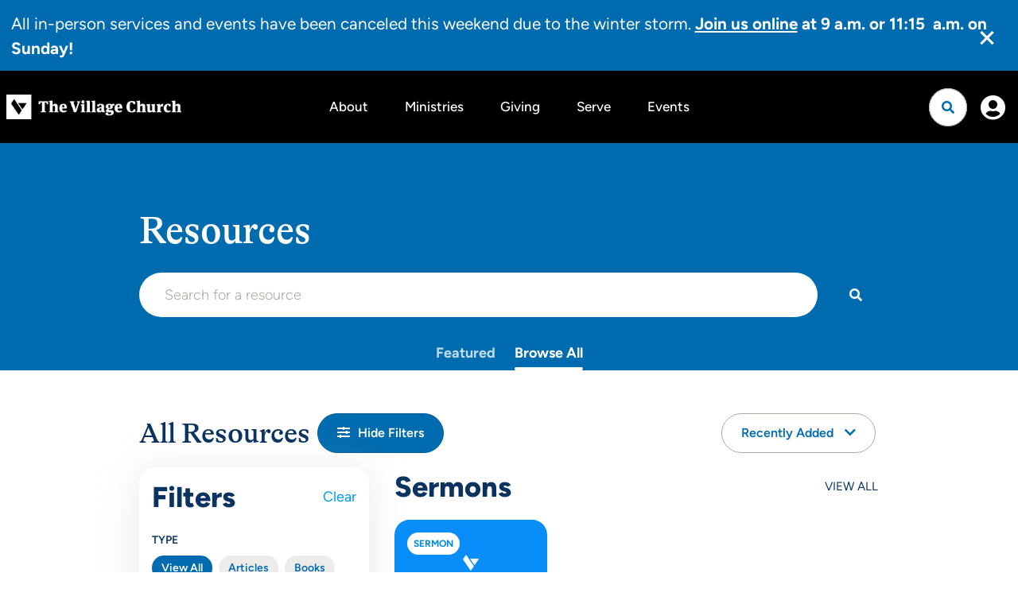

--- FILE ---
content_type: text/html; charset=utf-8
request_url: https://www.thevillagechurch.net/resources/browse?author=mark-hoffmann
body_size: 19233
content:

<!DOCTYPE html>



<html lang="en">
<head><meta charset="utf-8" /><title>
	Browse All | The Village Church
</title>

    <script src="/Scripts/Bundles/RockJQueryLatest?v=RWC4egkRBNjCo9_aBrw2jUeb13vsJBPHaIryUym02aM1"></script>
    <script src="/Themes/TheVillageChurchV2/Assets/Scripts/theme.js?v=638738371410844260"></script>
    <meta name="viewport" content="width=device-width, initial-scale=1.0" /><meta name="theme-color" content="#082A52" />
	<meta name="generator" content="Rock v18.1.0.0" /><link rel="stylesheet" href="https://use.typekit.net/ekr0kzh.css" />
	<!-- Included CSS Files -->
    <link rel="stylesheet" href="/Themes/TheVillageChurchV2/Styles/bootstrap.css?v=639033069861913806"/>
	<link rel="stylesheet" href="/Themes/TheVillageChurchV2/Styles/theme.css?v=639034417092324918"/>

    <!-- GSAP Scripts -->
    <script src="https://cdn.jsdelivr.net/npm/gsap@3.12.5/dist/gsap.min.js"></script>
    <script src="https://cdn.jsdelivr.net/npm/gsap@3.12.5/dist/ScrollTrigger.min.js"></script>
	
	

	
<link rel="canonical" href="https://www.thevillagechurch.net/resources/browse" />

    

	<link rel="shortcut icon" sizes="192x192" href="/GetImage.ashx?id=320355&width=192&height=192&mode=crop&format=png" />
	<link rel="apple-touch-icon-precomposed" sizes="16x16" href="/GetImage.ashx?id=320355&width=16&height=16&mode=crop&format=png" />
	<link rel="apple-touch-icon-precomposed" sizes="32x32" href="/GetImage.ashx?id=320355&width=32&height=32&mode=crop&format=png" />
	<link rel="apple-touch-icon-precomposed" sizes="144x144" href="/GetImage.ashx?id=320355&width=144&height=144&mode=crop&format=png" />
	<link rel="apple-touch-icon-precomposed" sizes="180x180" href="/GetImage.ashx?id=320355&width=180&height=180&mode=crop&format=png" />
	<link rel="apple-touch-icon-precomposed" sizes="192x192" href="/GetImage.ashx?id=320355&width=192&height=192&mode=crop&format=png" />
    <script>
      console.info(
        '%cCrafting Code For Christ | Col. 3:23-24',
        'background: #ee7625; border-radius:0.5em; padding:0.2em 0.5em; color: white; font-weight: bold');
      console.info('Rock v18.1.0.0');
    </script>
    <script type="text/javascript">

        (function () {
            var attr = 'theme';
            var states = ['light', 'dark', 'system'];
            var html = document.documentElement;

            // init state
            var saved = localStorage.getItem(attr);
            var currentIndex = Math.max(0, states.indexOf(saved));
            if ( saved == null ) {
                currentIndex = 2; // default to system
            }

            html.setAttribute( "theme", states[currentIndex] );
        })();

    </script>

<!-- 
    <link href="https://unpkg.com/aos@2.3.1/dist/aos.css" rel="stylesheet">
    <script src="https://unpkg.com/aos@2.3.1/dist/aos.js"></script>
-->

<link href="https://cdn.jsdelivr.net/npm/aos@2.3.4/dist/aos.min.css" rel="stylesheet">
<script src="https://cdn.jsdelivr.net/npm/aos@2.3.4/dist/aos.min.js"></script>

<!--Google tag (gtag.js) -->
<script async src="https://www.googletagmanager.com/gtag/js?id=G-FM05RC12DG"></script>
<script>
  window.dataLayer = window.dataLayer || [];
  function gtag(){dataLayer.push(arguments);}
  gtag('js', new Date());

  gtag('config', 'G-FM05RC12DG');
</script>
<style>.site-footer2{background:#000;font-size:18px;font-weight:300;color:#edecea}.site-footer2 a:not(.btn):hover{text-decoration:underline !important;text-underline-offset:4px !important;text-decoration-thickness:2px !important;text-decoration-color:#006caf !important}.site-footer2>.site-footer-wrapper{display:flex;flex-direction:column}.site-footer2>.site-footer-wrapper>div{flex:1 1 auto;width:-moz-available;width:-webkit-fill-available}@media (min-width: 768px){.site-footer2>.site-footer-wrapper{flex-direction:row}}.site-footer2 .primary-links a{font-weight:600}.site-footer2 li{width:max-content}.site-footer2 .social{margin-left:-12px;margin-right:-12px;order:1}@media (min-width:1400px){.site-footer2 .social{order:unset}}.site-footer2 .footer-meta2{display:flex;flex-direction:column;gap:1.5rem;width:fit-content}.site-footer2 .nav-footer>li:first-of-type>a{padding:0 0 4px 0}.site-footer2 .footer-end{display:flex;justify-content:space-between;flex-direction:column-reverse;align-items:start}@media (min-width: 768px){.site-footer2 .footer-end{flex-direction:row;align-items:end}}.site-footer2 .footer-end>*{flex:1}.email-subscription{display:flex;gap:1rem}</style>
</head>
<body id="body" class="page-id-2998 page-layout-fullwidthheaderless">

    <form method="post" action="./browse?author=mark-hoffmann" id="form1" class="form1">
<div class="aspNetHidden">
<input type="hidden" name="__EVENTTARGET" id="__EVENTTARGET" value="" />
<input type="hidden" name="__EVENTARGUMENT" id="__EVENTARGUMENT" value="" />
<input type="hidden" name="__CVIEWSTATESIZE" id="__CVIEWSTATESIZE" value="0" />
<input type="hidden" name="__CVIEWSTATE" id="__CVIEWSTATE" value="iezWsQ0+wxAS8l3+x9dJ9pF/UzqDrU4zJiBKchlryFGaxhkxttsWRjExZ28qe/R1/kgRCyDCJP3/[base64]/B96sUxUn03phSNycW6195SmHmMJXu8QgStt970eAG7o3gIrRr4ChWa8sIySQMHA6PWs1ozapS/F5sAeUEpoTiZjbhBvcxd4A8VIIrt8fqlxfKBBeifl6xLyktTn8IudJqp/[base64]/OgAokB2Z1LODqhPnqca74OLNlntmemgcpenwkFUm9BzBOAiijn8KBkqA02FRoX6GlRpWI+a7SOYfZt0TWM0XSZel5473FGsdanExC6CYX6pnpQ3tX8BD3jgzozO2xMr+ILlvxXKk9RMetUTUaup4FHUsNy3O0/B3gAINP51hMvLZCmGB8yo+wTSG8Da1CLCVQFweI226BsKABfT6tOa50M4i3Lndc5Z1tM34o4HbwaAy+7dHBqwuqkW0UTah9GPlypqq23Ju/dOXZkoxvtvi//5zFnzNinlCVw0LJ+7COlaQSNSc0ovIKtBhL/Rc0RNlSRnTLaJXA9h2yHsxf9xlPdD+9nXQSCAw0rVa6Rqzeqh2n/uf6woL8GuP8HXNXwdutRBMW3D0lKQgDlkQkgivweiY7UU1BZDgYsvRxW2rKqwozvx6SsdoDkMTlc/[base64]/zt3n5hzrI8e8vygh6u9dkDzq9jwkJIqfuKti8kyLjB1NxWw4EiTxlXEJuNFksKq/[base64]/tV6hvLxtPcwvHI/d0tn4TOdlMUg1EHiwWYxggcuahB+udqVPwQakvkPN4fIVPKfjU6yrZoXuLZSZpolbRfrjtGFx73T05Gn6Hqczw7RrYs9+0KrfRqBaYVdfkcanRPDQTtnwCqaO/LaeUwU2nu9qVFkiXB8BOXIZTTtd1o98qYbok+/8VMw9FTo4gRD4AVFaquB0unGykZ0qoBT6GK9nXL4Mqkjh/vw6KcOu3jbmDyPSBfxFiwLcT22A6h5NQhcEtiPoQ==" />
<input type="hidden" name="__VIEWSTATE" id="__VIEWSTATE" value="" />
</div>

<script type="text/javascript">
//<![CDATA[
var theForm = document.forms['form1'];
if (!theForm) {
    theForm = document.form1;
}
function __doPostBack(eventTarget, eventArgument) {
    if (!theForm.onsubmit || (theForm.onsubmit() != false)) {
        theForm.__EVENTTARGET.value = eventTarget;
        theForm.__EVENTARGUMENT.value = eventArgument;
        theForm.submit();
    }
}
//]]>
</script>


<script src="/WebResource.axd?d=pynGkmcFUV13He1Qd6_TZPFa2KXByxaFYvMkm4GaJNaL-S75a1PXwjqrfXfP6WrcQ8PKCA2&amp;t=638628027619783110" type="text/javascript"></script>


<script src="/ScriptResource.axd?d=NJmAwtEo3Ipnlaxl6CMhvkY6sJcoqhPDGY1U6ypWLoco86JZYYqv5_YURFo6OGQP0uZFqvF1zxADmMx3mWjOfW0h-y4yEYcreIn63GkUVObXz2CWXzcxGiT7bslC7yIv_2qkYDzjcu7A5lAmvlWaXZBzyA01&amp;t=2a9d95e3" type="text/javascript"></script>
<script src="/ScriptResource.axd?d=dwY9oWetJoJoVpgL6Zq8OAp2YpK9zfU0EdesBa_BEdMk-Rsj-03_vqH2eTDO7vzakkr9R2e5JPF3s66Ldt8AeIk4jafN2nDwqdRJUQLfEutLXl9mY5_S0eokqkC0FiBQqy9rfBQgYToMN3ekWt7_ckQCPwk1&amp;t=2a9d95e3" type="text/javascript"></script>
<script src="/Scripts/Bundles/RockLibs?v=WG0BaFmCUSffmQBH9DhCYzmRBXLwF9YAzaofRdMFS8E1" type="text/javascript"></script>
<script src="/Scripts/Bundles/RockUi?v=JeZDGX4xLknjGDxITcawuBBy2rN_CuV7xA53-_1wRUw1" type="text/javascript"></script>
<script src="/Scripts/Bundles/RockValidation?v=ZGZVlETu5hySvggAPSHN2z4wwXVKeh9vUX8dHhpb7iQ1" type="text/javascript"></script>
<script src="/Themes/TheVillageChurchV2/Assets/Scripts/search.js?v=638961471355537648" type="text/javascript"></script>
<div class="aspNetHidden">

	<input type="hidden" name="__VIEWSTATEENCRYPTED" id="__VIEWSTATEENCRYPTED" value="" />
	<input type="hidden" name="__EVENTVALIDATION" id="__EVENTVALIDATION" value="DMmbMmvTA+ac5nlqHsBHizuF+0MOmelHr+/Rf2N8JCItrDGNdhp6TZR7f+MPDsKDcJPARIY03o4p6MfRtZoFP1Vr3Yyuv5VO12NMSZCCEkLIrEgHbx0mmu2srZVYXUMzKF/kyag+98WqF27u5zuTB9hVre4=" />
</div>

        <div class="page-container">
            <div id="zone-navigation" class="zone-instance no-index"><div class="zone-content"><div id="bid_11393" data-zone-location="Site" class="block-instance js-block-instance html-content block-role-content">
	<div class="block-content">
		<div id="ctl00_ctl19_ctl01_ctl00_upnlHtmlContentView">
			
        

        
        

        


    
    
    
    
    
    






<div id="banner-wrapper">
    <div id="announcement-banner" class="banner-bar" onclick="followLink()">
        <p><p>All in-person services and events have been canceled this weekend due to the winter storm. <b><u>Join us online</u> at 9&nbsp;a.m. or 11:15&nbsp; a.m. on Sunday!</b></p></p>
        <button type="button" class="close-banner" onclick="hideBanner(event, 'alert-services-events-cancelled')">
            &times;
        </button>
    </div>
</div>

<script>
    function hideBanner(event, cookieName) {
        event.stopPropagation();
        
        // 1. Set the cookie for 24 hours
        const date = new Date();
        date.setTime(date.getTime() + (24 * 60 * 60 * 1000));
        const expires = "expires=" + date.toUTCString();
        document.cookie = cookieName + "=true;" + expires + ";path=/;SameSite=Lax";
    
        // 2. Add the class to trigger the CSS slide-up
        const wrapper = document.getElementById('banner-wrapper');
        if (wrapper) {
            wrapper.classList.add('banner-hidden');
        }
    }
    
    function followLink() {
        
            window.open('https://thevillagechurch.net/livestream');
        
    }
</script>

<style>
    #banner-wrapper {
        max-height: 200px; /* Large enough to hold any banner text */
        overflow: hidden;
        transition: max-height 0.5s ease, opacity 0.4s ease;
        opacity: 1;
    }
    
    /* This class will be added by JavaScript */
    .banner-hidden {
        max-height: 0 !important;
        opacity: 0 !important;
        pointer-events: none;
    }
    
    .banner-bar {
        position: relative;
        display: flex;
        align-items: center;
        justify-content: center;
        background: rgb(0,108,175);
        color: #fff;
        min-height: 2.5rem;
        font-size: 1.15rem;
        padding: .75rem;
        padding-bottom: 0; /* Keeping your specific formatting */
        cursor: pointer;
    }
    
    .close-banner {
        position: absolute;
        right: 15px;
        top: 50%;
        transform: translateY(-50%);
        background: transparent;
        border: none;
        color: white;
        font-size: 2.5rem;
        line-height: 1;
        cursor: pointer;
        padding: 10px;
        display: flex;
        align-items: center;
    }
</style>

    
		</div>

<div id="ctl00_ctl19_ctl01_ctl00_upnlHtmlContentEdit">
			



        
        

    
		</div>

	</div>
</div><div id="bid_10553" data-zone-location="Site" class="block-instance js-block-instance page-menu block-role-navigation">
	<div class="block-content">
		<div id="ctl00_ctl19_ctl02_ctl00_upContent">
			
    

<nav class="navbar navbar-inverse navbar-static-top">
    <div class="container-fluid">
        <div class="navbar-header">
            <button type="button" class="navbar-toggle collapsed" data-toggle="collapse" data-target="#site-navigation" aria-expanded="false" aria-label="Menu">
                <span class="sr-only">Toggle navigation</span>
                <span class="icon-bar"></span>
                <span class="icon-bar"></span>
            </button>
            <a href="/" class="navbar-brand d-none d-md-flex">
                
                <img src="/Themes/TheVillageChurchV2/Assets/Images/tvc_primary_logo.png" alt="The Village Church">
            </a>
        </div>

        
            <div class="collapse navbar-collapse" id="site-navigation">
                <ul class="nav navbar-nav">
                    <li class="nav-item dropdown has-megamenu " >
                                <a href="/about" class="nav-link dropdown-toggle" data-toggle="dropdown" role="button" aria-haspopup="true" aria-expanded="false">About</a>
                                <div class="dropdown-menu megamenu" role="menu">
                                    <div class="inset d-lg-flex justify-content-between align-items-start">
                                        <div class="d-none d-sm-flex align-items-center justify-content-between order-lg-2">
                                            <a href="/about" class="btn btn-tag btn-nav-viewall mt-lg-3">View All <i class="tvcico fa-chevron-right icon-right"></i></a>
                                        </div>
                                        <ul class="nav nav-megamenu w-100">
                                            <li role="presentation" >
                                                    <a href="/mission-and-vision">
                                                        Mission & Vision
                                                        
                                                        
                                                        <span class="item-detail"></span>
                                                    </a>
                                                </li>
                                            <li role="presentation" >
                                                    <a href="/our-beliefs">
                                                        Our Beliefs
                                                        
                                                        
                                                        <span class="item-detail"></span>
                                                    </a>
                                                </li>
                                            <li role="presentation" >
                                                    <a href="/staff-and-elders">
                                                        Staff, Elders, & Deacons
                                                        
                                                        
                                                        <span class="item-detail"></span>
                                                    </a>
                                                </li>
                                            <li role="presentation" >
                                                    <a href="/leadershipdevelopment">
                                                        Leadership Development
                                                        
                                                        
                                                        <span class="item-detail"></span>
                                                    </a>
                                                </li>
                                            
                                        </ul>
                                        <a href="/about" class="d-block d-sm-none btn btn-tag btn-nav-viewall mt-4">View All <i class="tvcico fa-chevron-right icon-right"></i></a>
                                    </div>
                                </div>
                            </li>
                        
                    <li class="nav-item dropdown has-megamenu " >
                                <a href="/ministries" class="nav-link dropdown-toggle" data-toggle="dropdown" role="button" aria-haspopup="true" aria-expanded="false">Ministries</a>
                                <div class="dropdown-menu megamenu" role="menu">
                                    <div class="inset d-lg-flex justify-content-between align-items-start">
                                        <div class="d-none d-sm-flex align-items-center justify-content-between order-lg-2">
                                            <a href="/ministries" class="btn btn-tag btn-nav-viewall mt-lg-3">View All <i class="tvcico fa-chevron-right icon-right"></i></a>
                                        </div>
                                        <ul class="nav nav-megamenu w-100">
                                            
                                                
                                                    
                                                    
                                                    
                                                    
                                                    
                                                        
                                                            
                                                            
                                                            
                                                                
                                                            
                                                            
                                                            
                                                            
                                                            
                                                            <li role="presentation">
                                                                <a class="serif-text text-normal" href="/ministries/care" class="">
                                                                    Care
                                                                    <span class="item-detail">Care, Recovery, and Counseling support</span>
                                                                </a>
                                                            </li>
                                                        
                                                            
                                                            
                                                            
                                                            
                                                            
                                                            <li role="presentation">
                                                                <a class="serif-text text-normal" href="/newhere" class="">
                                                                    Connections
                                                                    <span class="item-detail">Welcoming and connecting you into the life of the church</span>
                                                                </a>
                                                            </li>
                                                        
                                                            
                                                            
                                                            
                                                            
                                                            
                                                            <li role="presentation">
                                                                <a class="serif-text text-normal" href="/ministries/kids" class="">
                                                                    Kids
                                                                    <span class="item-detail">Preschool (birth–preschool) and Elementary (K–5th grade)</span>
                                                                </a>
                                                            </li>
                                                        
                                                            
                                                            
                                                            
                                                            
                                                            
                                                            <li role="presentation">
                                                                <a class="serif-text text-normal" href="/ministries/students" class="">
                                                                    Students
                                                                    <span class="item-detail">Middle School (6th–8th grade) and High School (9th–12th grade)</span>
                                                                </a>
                                                            </li>
                                                        
                                                            
                                                            
                                                            
                                                            
                                                            
                                                            <li role="presentation">
                                                                <a class="serif-text text-normal" href="/young-adults" class="">
                                                                    Young Adults
                                                                    <span class="item-detail">Adults ages 18–35</span>
                                                                </a>
                                                            </li>
                                                        
                                                            
                                                            
                                                            
                                                            
                                                            
                                                            <li role="presentation">
                                                                <a class="serif-text text-normal" href="/adults" class="">
                                                                    Adults
                                                                    <span class="item-detail">Men, Women, Home Groups</span>
                                                                </a>
                                                            </li>
                                                        
                                                            
                                                            
                                                            
                                                            
                                                            
                                                            <li role="presentation">
                                                                <a class="serif-text text-normal" href="/es" class="">
                                                                    Español
                                                                    <span class="item-detail">Existimos para amar a Dios, amar a las personas y hacer discípulos de Jesucristo.</span>
                                                                </a>
                                                            </li>
                                                        
                                                            
                                                            
                                                            
                                                                
                                                            
                                                            
                                                            
                                                            
                                                            
                                                            <li role="presentation">
                                                                <a class="serif-text text-normal" href="https://thevillagechurch.net/ministries/local-missions" class="">
                                                                    Local Missions
                                                                    <span class="item-detail">Prayer, Benevolence, Community Partnerships</span>
                                                                </a>
                                                            </li>
                                                        
                                                            
                                                            
                                                            
                                                            
                                                            
                                                            <li role="presentation">
                                                                <a class="serif-text text-normal" href="https://thevillagechurch.net/ministries/global-missions" class="">
                                                                    Global Missions
                                                                    <span class="item-detail">Missionaries, Mission Trips, Global Partners</span>
                                                                </a>
                                                            </li>
                                                        
                                                            
                                                            
                                                            
                                                            
                                                            
                                                            <li role="presentation">
                                                                <a class="serif-text text-normal" href="https://thevillagechurch.net/ministries/church-planting" class="">
                                                                    Church Planting
                                                                    <span class="item-detail">Equipping and sending church planters</span>
                                                                </a>
                                                            </li>
                                                        
                                                    
                                                
                                            
                                        </ul>
                                        <a href="/ministries" class="d-block d-sm-none btn btn-tag btn-nav-viewall mt-4">View All <i class="tvcico fa-chevron-right icon-right"></i></a>
                                    </div>
                                </div>
                            </li>
                        
                    
                            <li class="nav-item">
                                <a href="/giving" class="nav-link">Giving</a>
                            </li>
                        
                    
                            <li class="nav-item">
                                <a href="/ministries/volunteer" class="nav-link">Serve</a>
                            </li>
                        
                    
                            <li class="nav-item">
                                <a href="/events/featured" class="nav-link">Events</a>
                            </li>
                        
                    
                    <li class="d-sm-none">
                        <div class="mobile-site-search-wrapper">
                            <input type="text" autocomplete="off" class="search-input" aria-label="Site wide search input" id="mobile-search-input" placeholder="Search for anything" value="">
                            <a href="#" class="btn btn-default btn-nav btn-search" aria-label="Search"><i class="tvcico fa-search"></i></a>
                        </div>
                    </li>
                </ul>
            </div>
        

        <div class="d-flex d-md-none flex-grow-1 flex-shrink-1 justify-content-center">
            <a href="/" class="navbar-brand">
                
                <img src="/Themes/TheVillageChurchV2/Assets/Images/tvc_primary_logo.png" alt="The Village Church">
            </a>
        </div>


        <div class="navbar-end">
                <div class="navbar-search">
                    <div class="site-search-wrapper">
                        <input type="search" autocomplete="off" class="search-input" aria-label="Site wide search input" id="search-input" placeholder="Search for anything" value="">
                        <a href="#" class="btn btn-default btn-nav btn-search js-search-toggle" aria-label="Open search"><i class="tvcico fa-search"></i></a>
                    </div>
                </div>
            
                <div class="d-none d-lg-block"><a href="/login" class="btn btn-outline-default">Login</a></div>
                <a href="/login" class="d-lg-none btn btn-user btn-nav"><i class="fa fa-user-circle"></i></a>
            
        </div>
    </div>
</nav>
  

		</div>

	</div>
</div><div id="bid_7779" data-zone-location="Site" class="block-instance js-block-instance html-content block-role-content">
	<div class="block-content">
		<div id="ctl00_ctl19_ctl03_ctl00_upnlHtmlContentView">
			
        

        
        

        
<style>
    #scroll-top-mobile {
        position: absolute;
        top: 0;
        left: 0;
        right: 0;
        height: 24px;
        width: 100%;
        background-color: transparent;
        z-index: 1000;
    }

    @media screen and (min-width: 768px) {
        #scroll-top-mobile {
            display: none !important;
        }
    }
</style>

<div id="scroll-top-mobile"><a href="#zone-navigation" class="stretched-link"></a></div>
    
		</div>

<div id="ctl00_ctl19_ctl03_ctl00_upnlHtmlContentEdit">
			



        
        

    
		</div>

	</div>
</div></div></div>
            
    
    <h1 id="page-title" class="page-title page-title-js"></h1>

    <div id="zone-feature" class="zone-instance"><div class="zone-content"><div id="bid_7566" data-zone-location="Page" class="block-instance js-block-instance html-content block-role-content">
	<div class="block-content">
		<div id="ctl00_feature_ctl02_ctl01_ctl00_upnlHtmlContentView">
			
        

        
        

        











    
    
    
            
                
                
            

        



<section class="page-header search-page page-header-tabs">
    <div class="solid-bg-overlay"></div>
    <div class="z-10 w-100">
        <div class="container">
            <div class="row">
                <div class="col-md-12">
                    <h1 id="onpage-title" class="text-left page-title page-title-js">Resources</h1>
                    <div class="header-search d-flex flex-column flex-sm-row">
                        <input type="search" class="form-control header-search-input js-header-search" name="" value="" placeholder="Search for a resource" id="searchTVC">
                        <a href="#" class="btn btn-action btn-header-search mt-4 mt-sm-0 ml-sm-3 js-header-search-btn d-flex justify-content-center align-items-center" aria-label="Search"><span class="d-inline d-sm-none">Search</span><i class="d-none d-sm-inline tvcico fa-search"></i></a>
                    </div>
                    <div class="header-tabs">
                        <ul class="nav nav-tvc-tabs nav-tvc-tabs-dark">
                        <li><a href="/page/2967">Featured</a></li>
                        <li class="active"><a href="#">Browse All</a></li>
                        </ul>
                    </div>

                </div>
            </div>
        </div>
    </div>
</section>

<div class="container py-5">
    <div class="d-flex flex-wrap align-items-center justify-content-end justify-content-sm-start mb-3">
        <h2 class="m-0 flex-grow-1 flex-sm-grow-0">
        
            All Resources
        

        </h2>
        <a href="#" class="btn btn-primary btn-filter btn-sm d-block flex-fill flex-sm-grow-0 d-sm-inline-block mx-1 ml-sm-2 mt-2 mt-sm-0 js-sidebar-toggle no-index" role="button" aria-haspopup="true" aria-expanded="false"><i class="tvcico fa-sliders-h icon-left"></i><span>Hide Filters</span></a>

        <div class="mt-2 mx-1 ml-sm-2 ml-md-auto mt-sm-0 flex-grow-1 flex-sm-grow-0 no-index">
            
                <div class="btn-group d-flex flex-grow-1">
                    <a class="btn btn-default btn-sm dropdown-toggle flex-grow-1" data-toggle="dropdown" aria-haspopup="true" aria-expanded="false">
                        Recently Added <i class="tvcico fa-chevron-down icon-right"></i>
                    </a>
                    <ul class="dropdown-menu">
                        <li><a href="#" class="js-filter-link" data-filter-type="sort" data-filter-value="">Recently Added</a></li>
                        <li><a href="#" class="js-filter-link" data-filter-type="sort" data-filter-value="oldest">Oldest</a></li>
                    </ul>
                </div>
            
        </div>
    </div>

    <div class="row g g-4 g-safe no-index">
        <div class="col-xs-12 col-md-4 filter-sidebar">
            <div class="filter-menu">
                <div class="d-flex flex-column no-index">
                    <div class="d-flex align-items-center justify-content-between mb-3">
                        <h3 class="m-0">Filters</h3>
                        <a href="#" class="js-filter-clearall">Clear</a>
                    </div>

                    <div class="filter">
                        <label for="" class="control-label">Type</label>
                        <ul class="nav nav-pills nav-pills-sm nav-filters">
                            <li class="active"><a href="#">View All</a></li>
                            
                                
                                    <li ><a href="#" class="js-filter-criteria" data-filter-type="type" data-filter-value="articles">Articles</a></li>
                                
                            
                                
                                    <li ><a href="#" class="js-filter-criteria" data-filter-type="type" data-filter-value="books">Books</a></li>
                                
                            
                                
                                    <li ><a href="#" class="js-filter-criteria" data-filter-type="type" data-filter-value="classes">Classes</a></li>
                                
                            
                                
                                    <li ><a href="#" class="js-filter-criteria" data-filter-type="type" data-filter-value="curriculum">Curriculum</a></li>
                                
                            
                                
                                    <li ><a href="#" class="js-filter-criteria" data-filter-type="type" data-filter-value="forums">Forums</a></li>
                                
                            
                                
                                    <li ><a href="#" class="js-filter-criteria" data-filter-type="type" data-filter-value="music">Music</a></li>
                                
                            
                                
                            
                                
                            
                                
                                    <li ><a href="#" class="js-filter-criteria" data-filter-type="type" data-filter-value="sermons">Sermons</a></li>
                                
                            
                                
                                    <li ><a href="#" class="js-filter-criteria" data-filter-type="type" data-filter-value="videos">Videos</a></li>
                                
                            
                                
                                    <li ><a href="#" class="js-filter-criteria" data-filter-type="type" data-filter-value="stories">Stories</a></li>
                                
                            
                                
                                    <li ><a href="#" class="js-filter-criteria" data-filter-type="type" data-filter-value="series">Series</a></li>
                                
                            
                                
                                    <li ><a href="#" class="js-filter-criteria" data-filter-type="type" data-filter-value="guides">Guides</a></li>
                                
                            
                                
                                    <li ><a href="#" class="js-filter-criteria" data-filter-type="type" data-filter-value="forum-curriculum">Forum Curriculum</a></li>
                                
                            
                                
                                    <li ><a href="#" class="js-filter-criteria" data-filter-type="type" data-filter-value="podcasts">Podcasts</a></li>
                                
                            
                            
                            
                        </ul>
                    </div>


                    <div class="filter">
                        <label for="" class="control-label">Ministry</label>
                        <ul class="nav nav-pills nav-pills-sm nav-filters">
                        <li class="active"><a href="#" class="js-filter-criteria js-filter-all" data-filter-type="ministry" data-filter-value="">View All</a></li>
                        
                        
                            
                            
                            
                                
                                
                                <li ><a href="#" class="js-filter-criteria" data-filter-type="ministry" data-filter-value="care" data-guid="fb78eab7-35e6-451a-93f7-1becfacb750b">Care</a></li>
                            
                        
                            
                            
                            
                                
                                
                                <li ><a href="#" class="js-filter-criteria" data-filter-type="ministry" data-filter-value="connections" data-guid="4e779d9f-91de-4345-88d4-c1e1f839ed2f">Connections</a></li>
                            
                        
                            
                            
                            
                                
                                
                                <li ><a href="#" class="js-filter-criteria" data-filter-type="ministry" data-filter-value="disability-care" data-guid="7c34d3d6-85d8-47be-a22c-5b84c1b6d091">Disability Care</a></li>
                            
                        
                            
                            
                            
                                
                                
                                <li ><a href="#" class="js-filter-criteria" data-filter-type="ministry" data-filter-value="kids" data-guid="1dd84c4c-bdb7-4fb2-b7fe-389f8ee7e2a0">Kids</a></li>
                            
                        
                            
                            
                            
                                
                                
                                <li ><a href="#" class="js-filter-criteria" data-filter-type="ministry" data-filter-value="young-adults" data-guid="e04f815d-415e-4bd5-aaca-f8d6cc85e81b">Young Adults</a></li>
                            
                        
                            
                            
                            
                                
                                
                                <li ><a href="#" class="js-filter-criteria" data-filter-type="ministry" data-filter-value="single-adults" data-guid="e96667fa-3245-4ed0-a4f9-e692af2cfba2">Single Adults</a></li>
                            
                        
                            
                            
                            
                                
                                
                                <li ><a href="#" class="js-filter-criteria" data-filter-type="ministry" data-filter-value="students" data-guid="1b95a555-6f51-4f82-86bd-439b8693bd13">Students</a></li>
                            
                        
                            
                            
                            
                                
                                
                                <li ><a href="#" class="js-filter-criteria" data-filter-type="ministry" data-filter-value="adults" data-guid="4803c5cb-bc28-4d33-bb55-a08b40cf28d4">Adults</a></li>
                            
                        
                            
                            
                            
                                
                                
                                <li ><a href="#" class="js-filter-criteria" data-filter-type="ministry" data-filter-value="men" data-guid="42ddcf15-ef8d-470f-baad-7f0eb2c43ab2">Men</a></li>
                            
                        
                            
                            
                            
                                
                                
                                <li ><a href="#" class="js-filter-criteria" data-filter-type="ministry" data-filter-value="women" data-guid="9d4b4996-2347-4a4c-b5ba-703826a50605">Women</a></li>
                            
                        
                            
                            
                            
                                
                                
                                <li ><a href="#" class="js-filter-criteria" data-filter-type="ministry" data-filter-value="church-planting" data-guid="0a23db88-de73-4a18-aed7-62eff9344b04">Church Planting</a></li>
                            
                        
                            
                            
                            
                                
                                
                                <li ><a href="#" class="js-filter-criteria" data-filter-type="ministry" data-filter-value="local-missions" data-guid="9a4b6fa6-1a9c-4c31-930e-c71a8ef07c37">Local Missions</a></li>
                            
                        
                            
                            
                            
                                
                                
                                <li ><a href="#" class="js-filter-criteria" data-filter-type="ministry" data-filter-value="global-missions" data-guid="29e8d48f-1ad3-4c68-9b81-af508e9f1854">Global Missions</a></li>
                            
                        
                            
                            
                            
                                
                                
                                <li ><a href="#" class="js-filter-criteria" data-filter-type="ministry" data-filter-value="tvc-español" data-guid="91fcea32-1283-47e9-811d-9804de50f3a1">TVC Español</a></li>
                            
                        
                            
                            
                            
                                
                                
                                <li ><a href="#" class="js-filter-criteria" data-filter-type="ministry" data-filter-value="home-groups" data-guid="629bfd66-b4c1-4f93-9d44-923956457fc1">Home Groups</a></li>
                            
                        
                            
                            
                            
                        
                            
                            
                            
                        
                            
                            
                            
                                
                                
                                <li ><a href="#" class="js-filter-criteria" data-filter-type="ministry" data-filter-value="prayer" data-guid="cd026828-ad2c-4ddf-aad1-3c715e2d4145">Prayer</a></li>
                            
                        
                            
                            
                            
                        
                            
                            
                            
                                
                                
                                <li ><a href="#" class="js-filter-criteria" data-filter-type="ministry" data-filter-value="worship" data-guid="7e90fae0-a653-4494-818e-53b872a0e498">Worship</a></li>
                            
                        
                        </ul>
                    </div>

                    <div class="filter">
                        <div class="d-flex">
                            <label for="filterTopic" class="control-label">Topic</label><span class="ml-auto"><a href="/resources/topic-index" title="See All Topics" class="text-xs font-weight-semibold">SEE ALL</a></span>
                        </div>

                        <select class="chosen-select js-filter-select" name="topic" id="filterTopic" data-placeholder="Filter by topic" multiple>
                            <option value=""></option>
                            
                                <option value="abortion-2" >Abortion</option>
                            
                                <option value="abuse" >Abuse</option>
                            
                                <option value="adoption" >Adoption</option>
                            
                                <option value="anger" >Anger</option>
                            
                                <option value="anxiety" >Anxiety</option>
                            
                                <option value="art" >Art</option>
                            
                                <option value="baptism" >Baptism</option>
                            
                                <option value="church" >Church</option>
                            
                                <option value="church-calendar" >Church Calendar</option>
                            
                                <option value="church-planting" >Church Planting</option>
                            
                                <option value="classes" >Classes</option>
                            
                                <option value="community" >Community</option>
                            
                                <option value="courage" >Courage</option>
                            
                                <option value="creation-2" >Creation</option>
                            
                                <option value="culture" >Culture</option>
                            
                                <option value="current-events" >Current Events</option>
                            
                                <option value="dating" >Dating</option>
                            
                                <option value="death" >Death</option>
                            
                                <option value="discipleship" >Discipleship</option>
                            
                                <option value="discipline" >Discipline</option>
                            
                                <option value="divorce" >Divorce</option>
                            
                                <option value="domestic-violence" >Domestic Violence</option>
                            
                                <option value="education" >Education</option>
                            
                                <option value="encouragement" >Encouragement</option>
                            
                                <option value="end-times" >End Times</option>
                            
                                <option value="entertainment" >Entertainment</option>
                            
                                <option value="faith" >Faith</option>
                            
                                <option value="false-teaching-2" >False Teaching</option>
                            
                                <option value="false-teaching" >false-teaching</option>
                            
                                <option value="family-discipleship-2" >Family Discipleship</option>
                            
                                <option value="family-discipleship" >family-discipleship</option>
                            
                                <option value="fasting" >Fasting</option>
                            
                                <option value="fatherhood" >Fatherhood</option>
                            
                                <option value="fear" >Fear</option>
                            
                                <option value="finances" >Finances</option>
                            
                                <option value="forgiveness" >Forgiveness</option>
                            
                                <option value="gender" >Gender</option>
                            
                                <option value="giving-2" >Giving</option>
                            
                                <option value="grace" >Grace</option>
                            
                                <option value="heaven-and-hell" >Heaven & Hell</option>
                            
                                <option value="history" >History</option>
                            
                                <option value="holiness-2" >Holiness</option>
                            
                                <option value="humanity" >Humanity</option>
                            
                                <option value="hypocrisy" >Hypocrisy</option>
                            
                                <option value="identity" >Identity</option>
                            
                                <option value="idolatry" >Idolatry</option>
                            
                                <option value="joy" >Joy</option>
                            
                                <option value="leadership-2" >Leadership</option>
                            
                                <option value="life" >Life</option>
                            
                                <option value="membership" >Membership</option>
                            
                                <option value="missional-living" >Missional Living</option>
                            
                                <option value="missions-2" >Missions</option>
                            
                                <option value="motherhood" >Motherhood</option>
                            
                                <option value="multisite" >Multisite</option>
                            
                                <option value="nature-of-the-church" >Nature of the Church</option>
                            
                                <option value="peace" >Peace</option>
                            
                                <option value="persecution" >Persecution</option>
                            
                                <option value="politics" >Politics</option>
                            
                                <option value="prayer" >Prayer</option>
                            
                                <option value="pride" >Pride</option>
                            
                                <option value="purity" >Purity</option>
                            
                                <option value="race" >Race</option>
                            
                                <option value="relationships" >Relationships</option>
                            
                                <option value="remarriage" >Remarriage</option>
                            
                                <option value="rest" >Rest</option>
                            
                                <option value="revelation-2" >Revelation</option>
                            
                                <option value="salvation-2" >Salvation</option>
                            
                                <option value="sanctification" >Sanctification</option>
                            
                                <option value="service" >Service</option>
                            
                                <option value="sexuality" >Sexuality</option>
                            
                                <option value="sin" >Sin</option>
                            
                                <option value="singleness" >Singleness</option>
                            
                                <option value="sound-doctrine" >Sound Doctrine</option>
                            
                                <option value="speech" >Speech</option>
                            
                                <option value="spiritual-gifts-2" >Spiritual Gifts</option>
                            
                                <option value="spiritual-warfare" >Spiritual Warfare</option>
                            
                                <option value="spiritual-gifts" >spiritual-gifts</option>
                            
                                <option value="sports" >Sports</option>
                            
                                <option value="suffering-2" >Suffering</option>
                            
                                <option value="suicide-2" >Suicide</option>
                            
                                <option value="technology" >Technology</option>
                            
                                <option value="the-bible" >The Bible</option>
                            
                                <option value="the-birth-of-christ" >The Birth of Christ</option>
                            
                                <option value="the-character-of-god" >The Character of God</option>
                            
                                <option value="the-death-of-christ" >The Death of Christ</option>
                            
                                <option value="the-fall" >The Fall</option>
                            
                                <option value="the-gathering" >The Gathering</option>
                            
                                <option value="the-gospel-2" >The Gospel</option>
                            
                                <option value="the-holy-spirit" >The Holy Spirit</option>
                            
                                <option value="the-kingdom-of-god" >The Kingdom of God</option>
                            
                                <option value="the-law-2" >The Law</option>
                            
                                <option value="the-lords-supper-2" >The Lord's Supper</option>
                            
                                <option value="the-ministry-of-christ" >The Ministry of Christ</option>
                            
                                <option value="the-resurrection-of-christ" >The Resurrection of Christ</option>
                            
                                <option value="the-return-of-christ" >The Return of Christ</option>
                            
                                <option value="the-sovereignty-of-god" >The Sovereignty of God</option>
                            
                                <option value="the-village-church-2" >The Village Church</option>
                            
                                <option value="the-gospel" >the-gospel</option>
                            
                                <option value="the-law" >the-law</option>
                            
                                <option value="the-lords-supper" >the-lords-supper</option>
                            
                                <option value="theology" >Theology</option>
                            
                                <option value="the-village-church" >the-village-church</option>
                            
                                <option value="trinitarianism" >Trinitarianism</option>
                            
                                <option value="union-with-christ" >Union With Christ</option>
                            
                                <option value="wisdom" >Wisdom</option>
                            
                                <option value="work" >Work</option>
                            
                                <option value="world-religions-2" >World Religions</option>
                            
                                <option value="world-religions" >world-religions</option>
                            
                        </select>
                    </div>

                    <div class="filter">
                        <label for="filterAuthor" class="control-label">Author</label>
                        <select class="chosen-select js-filter-select" name="author" id="filterAuthor" data-placeholder="Filter by author">
                            <option value=""></option>
                            
                                <option value="aaron-young" >Aaron Young</option>
                            
                                <option value="adam-griffin" >Adam Griffin</option>
                            
                                <option value="adam-hawkins" >Adam Hawkins</option>
                            
                                <option value="adam-lancaster" >Adam Lancaster</option>
                            
                                <option value="adam-paa" >Adam Paa</option>
                            
                                <option value="afshin-ziafat" >Afshin Ziafat</option>
                            
                                <option value="aina-carruth" >Aina Carruth</option>
                            
                                <option value="amy-glover" >Amy Glover</option>
                            
                                <option value="andrea-bowman" >Andrea Bowman</option>
                            
                                <option value="andres-rodriguez" >Andres Rodriguez</option>
                            
                                <option value="andrew-dealy" >Andrew Dealy</option>
                            
                                <option value="andrew-wilson" >Andrew Wilson</option>
                            
                                <option value="andy-crouch" >Andy Crouch</option>
                            
                                <option value="anne-lincoln-holibaugh" >Anne Lincoln Holibaugh</option>
                            
                                <option value="antonea-bastian" >Antonea Bastian</option>
                            
                                <option value="aurlyn-wygle" >Aurlyn Wygle</option>
                            
                                <option value="bailey-price" >Bailey Price</option>
                            
                                <option value="barry-keldie" >Barry Keldie</option>
                            
                                <option value="beau-hughes" >Beau Hughes</option>
                            
                                <option value="ben-stuart" >Ben Stuart</option>
                            
                                <option value="beth-broom" >Beth Broom</option>
                            
                                <option value="bill-seal" >Bill Seal</option>
                            
                                <option value="blake-chilton" >Blake Chilton</option>
                            
                                <option value="bland-mason" >Bland Mason</option>
                            
                                <option value="brad-payne" >Brad Payne</option>
                            
                                <option value="brad-welker" >Brad Welker</option>
                            
                                <option value="brad-wygle" >Brad Wygle</option>
                            
                                <option value="brady-goodwin" >Brady Goodwin</option>
                            
                                <option value="braedon-taylor" >Braedon Taylor</option>
                            
                                <option value="brandon-barker" >Brandon Barker</option>
                            
                                <option value="brent-hill" >Brent Hill</option>
                            
                                <option value="brenton-jayatilika" >Brenton Jayatilika</option>
                            
                                <option value="brentwood-stair" >Brentwood Stair</option>
                            
                                <option value="brian-fisher" >Brian Fisher</option>
                            
                                <option value="brian-miller" >Brian Miller</option>
                            
                                <option value="brian-vinson" >Brian Vinson</option>
                            
                                <option value="brian-walck" >Brian Walck</option>
                            
                                <option value="brittany-garringer" >Brittany Garringer</option>
                            
                                <option value="bryan-loritts" >Bryan Loritts</option>
                            
                                <option value="bryan-smith" >Bryan Smith</option>
                            
                                <option value="caleb-beets" >Caleb Beets</option>
                            
                                <option value="carl-brower" >Carl Brower</option>
                            
                                <option value="caroline-saunders" >Caroline Saunders</option>
                            
                                <option value="caroline-smiley" >Caroline Smiley</option>
                            
                                <option value="cassie-bryant" >Cassie Bryant</option>
                            
                                <option value="chad-farmer" >Chad Farmer</option>
                            
                                <option value="charity-ready" >Charity Ready</option>
                            
                                <option value="chris-crisante" >Chris Crisante</option>
                            
                                <option value="chris-groover" >Chris Groover</option>
                            
                                <option value="chris-sterrett" >Chris Sterrett</option>
                            
                                <option value="clint-crawford" >Clint Crawford</option>
                            
                                <option value="clint-patronella" >Clint Patronella</option>
                            
                                <option value="coleman-ford" >Coleman Ford</option>
                            
                                <option value="coleman-wagner" >Coleman Wagner</option>
                            
                                <option value="colleen-searcy" >Colleen Searcy</option>
                            
                                <option value="collin-huber" >Collin Huber</option>
                            
                                <option value="crawford-loritts" >Crawford Loritts</option>
                            
                                <option value="curt-thompson" >Curt Thompson</option>
                            
                                <option value="daniel-macleod" >Daniel MacLeod</option>
                            
                                <option value="dave-bruskas" >Dave Bruskas</option>
                            
                                <option value="david-c-smith" >David C. Smith</option>
                            
                                <option value="david-gilland" >David Gilland</option>
                            
                                <option value="david-roark" >David Roark</option>
                            
                                <option value="dr-eric-mason" >Dr. Eric Mason</option>
                            
                                <option value="dylan-lebeau" >Dylan LeBeau</option>
                            
                                <option value="elizabeth-woodson" >Elizabeth Woodson</option>
                            
                                <option value="elliott-greene" >Elliott Greene</option>
                            
                                <option value="eric-geiger" >Eric Geiger</option>
                            
                                <option value="eric-mason" >Eric Mason</option>
                            
                                <option value="eric-metaxas" >Eric Metaxas</option>
                            
                                <option value="eric-overton" >Eric Overton</option>
                            
                                <option value="erin-brindley" >Erin Brindley</option>
                            
                                <option value="ethan-ezikian" >Ethan Ezikian</option>
                            
                                <option value="geoff-ashley" >Geoff Ashley</option>
                            
                                <option value="geoff-ashley-and-john-henderson" >Geoff Ashley and John Henderson</option>
                            
                                <option value="gilbert-montez" >Gilbert Montez</option>
                            
                                <option value="greg-wilson" >Greg Wilson</option>
                            
                                <option value="gregory-alan-thornbury" >Gregory Alan Thornbury</option>
                            
                                <option value="guy-mason" >Guy Mason</option>
                            
                                <option value="ian-odonnell" >Ian O'Donnell</option>
                            
                                <option value="israel-martinez" >Israel Martinez</option>
                            
                                <option value="ivuoma-okoro" >Ivuoma Okoro</option>
                            
                                <option value="j-d-greear" >J.D. Greear</option>
                            
                                <option value="jackie-hill-perry" >Jackie Hill Perry</option>
                            
                                <option value="jake-ledet" >Jake Ledet</option>
                            
                                <option value="jamin-roller" >Jamin Roller</option>
                            
                                <option value="jared-musgrove" >Jared Musgrove</option>
                            
                                <option value="jasien-swords" >Jasien Swords</option>
                            
                                <option value="jason-clarke" >Jason Clarke</option>
                            
                                <option value="jason-holleman" >Jason Holleman</option>
                            
                                <option value="jeff-capps" >Jeff Capps</option>
                            
                                <option value="jeff-jamison" >Jeff Jamison</option>
                            
                                <option value="jeff-otero" >Jeff Otero</option>
                            
                                <option value="jeff-wilkin" >Jeff Wilkin</option>
                            
                                <option value="jen-wilkin" >Jen Wilkin</option>
                            
                                <option value="jenna-lusk" >Jenna Lusk</option>
                            
                                <option value="jenni-hamm" >Jenni Hamm</option>
                            
                                <option value="jenny-kisner" >Jenny Kisner</option>
                            
                                <option value="jeremy-daniel" >Jeremy Daniel</option>
                            
                                <option value="jeremy-pace" >Jeremy Pace</option>
                            
                                <option value="jesse-s-" >Jesse S.</option>
                            
                                <option value="jhonattan-bonilla" >Jhonattan Bonilla</option>
                            
                                <option value="jill-barlow" >Jill Barlow</option>
                            
                                <option value="jim-reggio" >Jim Reggio</option>
                            
                                <option value="jim-spoonts" >Jim Spoonts</option>
                            
                                <option value="joel-muddamalle" >Joel Muddamalle</option>
                            
                                <option value="joey-shaw" >Joey Shaw</option>
                            
                                <option value="john-hall" >John Hall</option>
                            
                                <option value="john-henderson" >John Henderson</option>
                            
                                <option value="john-mark-hallman" >John Mark Hallman</option>
                            
                                <option value="john-onwucheckwa" >John Onwucheckwa</option>
                            
                                <option value="john-piper" >John Piper</option>
                            
                                <option value="john-stonestreet" >John Stonestreet</option>
                            
                                <option value="john-warren" >John Warren</option>
                            
                                <option value="jon-tyson" >Jon Tyson</option>
                            
                                <option value="jonathan-pennington" >Jonathan Pennington</option>
                            
                                <option value="jonathan-pokluda" >Jonathan Pokluda</option>
                            
                                <option value="jonathan-woodlief" >Jonathan Woodlief</option>
                            
                                <option value="josh-patterson" >Josh Patterson</option>
                            
                                <option value="josh-stephens" >Josh Stephens</option>
                            
                                <option value="jr-vassar" >JR Vassar</option>
                            
                                <option value="jt-english" >JT English</option>
                            
                                <option value="juan-sanchez" >Juan Sanchez</option>
                            
                                <option value="julie-wilding" >Julie Wilding</option>
                            
                                <option value="justin-elafros" >Justin Elafros</option>
                            
                                <option value="karen-swallow-prior" >Karen Swallow Prior</option>
                            
                                <option value="katelyn-byram" >Katelyn Byram</option>
                            
                                <option value="kaynenn-parker" >Kaynenn Parker</option>
                            
                                <option value="kent-rabalais" >Kent Rabalais</option>
                            
                                <option value="kinsey-owen" >Kinsey Owen</option>
                            
                                <option value="klint-ware" >Klint Ware</option>
                            
                                <option value="kourtney-nance" >Kourtney Nance</option>
                            
                                <option value="kristen-waggoner" >Kristen Waggoner</option>
                            
                                <option value="kyle-porter" >Kyle Porter</option>
                            
                                <option value="kyle-worley" >Kyle Worley</option>
                            
                                <option value="lan-leavell" >Lan Leavell</option>
                            
                                <option value="laura-johns" >Laura Johns</option>
                            
                                <option value="lauren-chandler" >Lauren Chandler</option>
                            
                                <option value="lee-lewis" >Lee Lewis</option>
                            
                                <option value="leonce-crump" >Leonce Crump</option>
                            
                                <option value="leslie-vernick" >Leslie Vernick</option>
                            
                                <option value="ligon-duncan" >Ligon Duncan</option>
                            
                                <option value="lindsey-eenigenburg" >Lindsey Eenigenburg</option>
                            
                                <option value="lore-ferguson-wilbert" >Lore Ferguson Wilbert</option>
                            
                                <option value="lori-thelen" >Lori Thelen</option>
                            
                                <option value="luke-lefevre" >Luke LeFevre</option>
                            
                                <option value="mallery-yen" >Mallery Yen</option>
                            
                                <option value="mark-hoffmann" selected >Mark Hoffmann</option>
                            
                                <option value="marshall-smith" >Marshall Smith</option>
                            
                                <option value="mary-anderson" >Mary Anderson</option>
                            
                                <option value="mary-deffenbaugh" >Mary Deffenbaugh</option>
                            
                                <option value="mason-king" >Mason King</option>
                            
                                <option value="matt-boswell" >Matt Boswell</option>
                            
                                <option value="matt-chandler" >Matt Chandler</option>
                            
                                <option value="matt-clakley" >Matt Clakley</option>
                            
                                <option value="matt-elkins" >Matt Elkins</option>
                            
                                <option value="matt-mccauley" >Matt McCauley</option>
                            
                                <option value="michael-bleecker" >Michael Bleecker</option>
                            
                                <option value="michael-morris" >Michael Morris</option>
                            
                                <option value="michael-oh" >Michael Oh</option>
                            
                                <option value="michael-snetzer" >Michael Snetzer</option>
                            
                                <option value="mike-dsane" >Mike Dsane</option>
                            
                                <option value="mike-turner" >Mike Turner</option>
                            
                                <option value="morgan-marshall" >Morgan Marshall</option>
                            
                                <option value="nancy-guthrie" >Nancy Guthrie</option>
                            
                                <option value="nate-miller" >Nate Miller</option>
                            
                                <option value="nathan-b-campbell" >Nathan B. Campbell</option>
                            
                                <option value="neal-batman" >Neal Batman</option>
                            
                                <option value="neal-jeffrey" >Neal Jeffrey</option>
                            
                                <option value="nick-crawford" >Nick Crawford</option>
                            
                                <option value="oghosa-iyamu" >Oghosa Iyamu</option>
                            
                                <option value="paige-watkins" >Paige Watkins</option>
                            
                                <option value="paul-david-tripp" >Paul David Tripp</option>
                            
                                <option value="paul-matthies" >Paul Matthies</option>
                            
                                <option value="pete-finfrock" >Pete Finfrock</option>
                            
                                <option value="peter-scott" >Peter Scott</option>
                            
                                <option value="philip-anthony-mitchell" >Philip Anthony Mitchell</option>
                            
                                <option value="rachelle-fletcher" >Rachelle Fletcher</option>
                            
                                <option value="randle-bishop" >Randle Bishop</option>
                            
                                <option value="randy-fuller" >Randy Fuller</option>
                            
                                <option value="ray-ortlund" >Ray Ortlund</option>
                            
                                <option value="rebecca-mclaughlin" >Rebecca McLaughlin</option>
                            
                                <option value="remi-onayemi" >Remi Onayemi</option>
                            
                                <option value="rex-cole" >Rex Cole</option>
                            
                                <option value="robby-moore" >Robby Moore</option>
                            
                                <option value="rob-daniels" >Robert Daniels</option>
                            
                                <option value="ross-lester" >Ross Lester</option>
                            
                                <option value="russell-moore" >Russell Moore</option>
                            
                                <option value="ruth-chou-simons" >Ruth Chou Simons</option>
                            
                                <option value="ryan-geyer" >Ryan Geyer</option>
                            
                                <option value="ryan-kucera" >Ryan Kucera</option>
                            
                                <option value="ryan-kwon" >Ryan Kwon</option>
                            
                                <option value="ryan-welsh" >Ryan Welsh</option>
                            
                                <option value="ryane-williamson" >Ryane Williamson</option>
                            
                                <option value="sam-allberry" >Sam Allberry</option>
                            
                                <option value="sam-thomas" >Sam Thomas</option>
                            
                                <option value="sam-van-scoyoc" >Sam Van Scoyoc</option>
                            
                                <option value="sarah-chilton" >Sarah Chilton</option>
                            
                                <option value="sarah-long" >Sarah Long</option>
                            
                                <option value="scott-brooks" >Scott Brooks</option>
                            
                                <option value="scott-horrell" >Scott Horrell</option>
                            
                                <option value="sean-kelly" >Sean Kelly</option>
                            
                                <option value="shea-sumlin" >Shea Sumlin</option>
                            
                                <option value="sheila-schroyer" >Sheila Schroyer</option>
                            
                                <option value="south-of-royal" >South of Royal</option>
                            
                                <option value="spencer-jacobson" >Spencer Jacobson</option>
                            
                                <option value="steve-hardin" >Steve Hardin</option>
                            
                                <option value="steve-richardson" >Steve Richardson</option>
                            
                                <option value="steve-timmis" >Steve Timmis</option>
                            
                                <option value="steven-coxen" >Steven Coxen</option>
                            
                                <option value="summer-vinson-berger" >Summer Vinson Berger</option>
                            
                                <option value="taryn-mays" >Taryn Mays</option>
                            
                                <option value="tate-madzima" >Tate Madzima</option>
                            
                                <option value="thabiti-anyabwile" >Thabiti Anyabwile</option>
                            
                                <option value="the-village-church" >The Village Church</option>
                            
                                <option value="the-village-church-worship" >The Village Church Worship</option>
                            
                                <option value="the-village-kids" >The Village Kids</option>
                            
                                <option value="tim-pierce" >Tim Pierce</option>
                            
                                <option value="tim-presson" >Tim Presson</option>
                            
                                <option value="timothy-thomas" >Timothy Thomas</option>
                            
                                <option value="tj-dennis" >TJ Dennis</option>
                            
                                <option value="travis-cunningham" >Travis Cunningham</option>
                            
                                <option value="travis-quin" >Travis Quin</option>
                            
                                <option value="trevor-day" >Trevor Day</option>
                            
                                <option value="trevor-joy" >Trevor Joy</option>
                            
                                <option value="trey-williford" >Trey Williford</option>
                            
                                <option value="trillia-newbell" >Trillia Newbell</option>
                            
                                <option value="tullian-tchividjian" >Tullian Tchividjian</option>
                            
                                <option value="tvc-resources" >TVC Resources</option>
                            
                                <option value="vince-dang" >Vince Dang</option>
                            
                                <option value="wes-ashworth" >Wes Ashworth</option>
                            
                                <option value="will-chung" >Will Chung</option>
                            
                                <option value="wimberley" >Wimberley</option>
                            
                                <option value="zac-rice" >Zac Rice</option>
                            
                                <option value="zane-pratt" >Zane Pratt</option>
                            
                        </select>
                    </div>

                    <div class="filter">
                        <label for="filterYear" class="control-label">Year</label>
                        <select class="chosen-select js-filter-select" name="year" id="filterYear" data-placeholder="Filter by year">
                            <option value=""></option>
                            
                                <option value="2026" >2026</option>
                            
                                <option value="2025" >2025</option>
                            
                                <option value="2024" >2024</option>
                            
                                <option value="2023" >2023</option>
                            
                                <option value="2022" >2022</option>
                            
                                <option value="2021" >2021</option>
                            
                                <option value="2020" >2020</option>
                            
                                <option value="2019" >2019</option>
                            
                                <option value="2018" >2018</option>
                            
                                <option value="2017" >2017</option>
                            
                                <option value="2016" >2016</option>
                            
                                <option value="2015" >2015</option>
                            
                                <option value="2014" >2014</option>
                            
                                <option value="2013" >2013</option>
                            
                                <option value="2012" >2012</option>
                            
                                <option value="2011" >2011</option>
                            
                                <option value="2010" >2010</option>
                            
                                <option value="2009" >2009</option>
                            
                                <option value="2008" >2008</option>
                            
                                <option value="2007" >2007</option>
                            
                                <option value="2006" >2006</option>
                            
                        </select>
                    </div>
                </div>
            </div>
        </div>
        <div class="col-xs-12 col-md-8 flex-fill">

            

                

                
                    
                    
                        
                        
                        
                        
                        
                            
                            
                        
                        
                        
                            
                            
                            
                            
                            
                            <div class="d-flex align-items-center justify-content-between mb-3">
                                <h3 class="m-0">Sermons</h3>
                                
                                    <a href="https://www.thevillagechurch.net/resources/sermons?link=all" class="btn btn-sm btn-link btn-viewall d-none d-md-inline-block pr-0">View All</a>
                                
                            </div>
                            <div class="row g g-3 g-safe no-index mb-4">
                        
                        <div class="col-md-4 col-xs-6"><div class="card card-muted h-100">
                                        <div class="card-img-header">
                                            <div><span class="position-absolute label label-event">Sermon</span></div>
                                            
                                                
                                                    <img src="/Themes/TheVillageChurchV2/Assets/Images/placeholders/16-9Placeholder.png" alt="" class="card-img-top img-responsive">
                                                
                                            
                                        </div>
                                        <div class="card-body">
                                            <h3 class="card-title">Abel: A Better Word</h3>
                                            
                                                    <p class="card-subtitle mb-3"><span class="author">Mark Hoffmann</span> | <span class="date">Jul 5, 2015</span></p>
                                            
                                            <p class="card-text"></p>
                                        </div>
                                        <div class="card-footer">
                                            <a href="/resources/sermons/abel-a-better-word" class="btn btn-sm btn-primary">
                                            
                                                    Watch Sermon
                                                

                                            </a>
                                        </div>
                                    </div></div>


                        
                        
                        </div>
                        
                    
                

            
        </div>
    </div>
</div>

    
		</div>

<div id="ctl00_feature_ctl02_ctl01_ctl00_upnlHtmlContentEdit">
			



        
        

    
		</div>

	</div>
</div></div></div>

            


	<div class="container">

        <!-- Start Content Area -->

        <!-- Ajax Error -->
        <div class="alert alert-danger ajax-error no-index" style="display:none">
            <p><strong>Error</strong></p>
            <span class="ajax-error-message"></span>
        </div>

        <div class="row">
            <div class="col-xs-12">
                <div id="zone-main" class="zone-instance"><div class="zone-content"></div></div>
            </div>
        </div>

        <div class="row">
            <div class="col-xs-12">
                <div id="zone-sectiona" class="zone-instance"><div class="zone-content"></div></div>
            </div>
        </div>

        <div class="row">
            <div class="col-md-4">
                <div id="zone-sectionb" class="zone-instance"><div class="zone-content"></div></div>
            </div>
            <div class="col-md-4">
                <div id="zone-sectionc" class="zone-instance"><div class="zone-content"></div></div>
            </div>
            <div class="col-md-4">
                <div id="zone-sectiond" class="zone-instance"><div class="zone-content"></div></div>
            </div>
        </div>

        <!-- End Content Area -->

	</div>




            <div id="zone-footer" class="zone-instance no-index zone-footer"><div class="zone-content"><style>
    .site-footer { will-change: transform; }
</style><div id="bid_7086" data-zone-location="Site" class="block-instance js-block-instance html-content block-role-content">
	<div class="block-content">
		<div id="ctl00_ctl21_ctl01_ctl00_upnlHtmlContentView">
			
        

        
        

        












<footer class="site-footer2">
    <div class="container site-footer-wrapper pt-sm-5 pb-sm-5 pt-5 pb-0">
        <div>
            <ul class="nav nav-footer nav-stacked primary-links mb-5 mb-sm-0">
                
                    
                    <li><a href="/events/featured">Events</a></li>
                
                    
                    <li><a href="/serve">Serve</a></li>
                
                    
                    <li><a href="/give">Give</a></li>
                
                    
                    <li><a href="/ministries/espanol">Español</a></li>
                
                    
                    <li><a href="/my-profile">My Profile</a></li>
                
                    
                    <li><a href="/contact-us">Contact Us</a></li>
                
            </ul>
        </div>
        <div>
            <ul class="nav nav-footer nav-stacked mb-5 mb-sm-0">
                
                    
                    <li><a href="/newhere">New Here</a></li>
                
                    
                    <li><a href="/mission-and-vision">Mission & Vision</a></li>
                
                    
                    <li><a href="/resources">Resources</a></li>
                
                    
                    <li><a href="/staff-and-elders">Staff, Elders, & Deacons</a></li>
                
                    
                    <li><a href="/jobs-residencies">Jobs & Residencies</a></li>
                
                    
                    <li><a href="/weddings-funerals">Weddings & Funerals</a></li>
                
            </ul>
        </div>
        <div>
            <span class="font-weight-bold d-block mb-3">Ministries</span>
            <div class="nav-ministries">
                <ul class="nav nav-footer nav-stacked mb-5 mb-sm-0">
                    
                        
                        
                        

                        
                            
                            
                            
                            

                            <li>
                                <a href="/ministries/care">Care</a>
                            </li>
                        
                            
                            

                            <li>
                                <a href="/ministries/connections">Connections</a>
                            </li>
                        
                            
                            

                            <li>
                                <a href="/ministries/kids">Kids</a>
                            </li>
                        
                            
                            

                            <li>
                                <a href="/ministries/students">Students</a>
                            </li>
                        
                            
                            

                            <li>
                                <a href="/ministries/young-adults">Young Adults</a>
                            </li>
                        
                            
                            

                            <li>
                                <a href="/ministries/adults">Adults</a>
                            </li>
                        
                            
                            

                            <li>
                                <a href="/ministries/espanol">Español</a>
                            </li>
                        
                            
                            
                            
                            

                            <li>
                                <a href="/ministries/local-missions">Local Missions</a>
                            </li>
                        
                            
                            

                            <li>
                                <a href="/ministries/global-missions">Global Missions</a>
                            </li>
                        
                            
                            

                            <li>
                                <a href="/ministries/church-planting">Church Planting</a>
                            </li>
                        
                    
                </ul>
            </div>
        </div>

        <div class="d-flex flex-column justify-content-between">
            <ul class="nav nav-footer nav-stacked primary-links">
                
                    
                    <li><a href="/weekend-experience">Join us in person</a></li>
                
                    
                    <li><a href="/livestream">Join us online</a></li>
                
                    
                    <li><a href="/join-newsletter" class="js-launch-modal" data-modal-title="Subscribe to The Village News">Subscribe to TVN</a></li>
                
            </ul>
            <div class="footer-meta2 pt-5 pt-sm-0 mb-0 mb-sm-2">
                
                <img src="/Themes/TheVillageChurchV2/Assets/Images/tvc_primary_logo.png" width="312" alt="The Village Church" class="img-responsive d-lg-none d-md-block">
                <div class="social">
                    <a href="https://www.facebook.com/TVCFlowerMound" target="_blank" aria-label="Facebook"><i class="tvcico fa-facebook"></i></a>
                    <a href="https://www.instagram.com/tvcfm/" target="_blank" aria-label="Instagram"><i class="tvcico fa-instagram"></i></a>
                    <a href="http://www.youtube.com/villagechurchtx" target="_blank" aria-label="YouTube"><i class="tvcico fa-youtube"></i></a>
                </div>
                <address class="address mb-0" itemprop="address" itemscope itemtype="https://schema.org/PostalAddress">
                    <span class="d-block"><span itemprop="streetAddress">2101 Justin Rd</span><br><span itemprop="addressLocality">Flower Mound</span>, <span itemprop="addressRegion">TX</span><span itemprop="postalCode"> 75028-3831</span></span>
                </address>
                <div class="phone d-block">
                    <span class="d-block">Phone: <span itemprop="telephone">(972) 537-1100</span></span>
                    <span class="d-block">Fax: <span itemprop="faxNumber">(972) 441-2275</span></span>
                </div>
            </div>
        </div>
    </div>
    <div>
        <div class="container footer-end py-4 pb-5">
            <div class="d-none d-lg-flex" style="gap:1rem;">
                <span class="d-block">Subscribe to<br/>The Village News</span>
                <div class="email-subscription">
                    
                    <a href="/login" class="btn btn-outline-default " data-modal-title="Newsletter Signup"  style="white-space:nowrap; height: fit-content;">Sign up</a>
                </div>
            </div>
            <div class="copy d-block">
                <span class="small o-80 d-block text-left text-sm-center">Copyright &copy; 2026 The Village Church. <br/>All rights reserved.</span>
            </div>
            <div class="d-none d-lg-flex justify-content-end align-items-center">
                
                <img src="/Themes/TheVillageChurchV2/Assets/Images/tvc_primary_logo.png" width="312" alt="The Village Church" class="img-responsive">
            </div>
        </div>
    </div>
</footer>



   
    
		</div>

<div id="ctl00_ctl21_ctl01_ctl00_upnlHtmlContentEdit">
			



        
        

    
		</div>

	</div>
</div></div></div>
            
            <script type="text/javascript">
//<![CDATA[
Sys.WebForms.PageRequestManager._initialize('ctl00$sManager', 'form1', ['tctl00$ctl16','ctl16','fctl00$ctl21$ctl01$ctl00$upnlHtmlContentView','','fctl00$ctl21$ctl01$ctl00$upnlHtmlContentEdit','','fctl00$ctl19$ctl01$ctl00$upnlHtmlContentView','','fctl00$ctl19$ctl01$ctl00$upnlHtmlContentEdit','','tctl00$ctl19$ctl02$ctl00$upContent','','fctl00$ctl19$ctl03$ctl00$upnlHtmlContentView','','fctl00$ctl19$ctl03$ctl00$upnlHtmlContentEdit','','fctl00$feature$ctl02$ctl01$ctl00$upnlHtmlContentView','','fctl00$feature$ctl02$ctl01$ctl00$upnlHtmlContentEdit',''], ['ctl00$sManager','sManager','ctl00$rock-config-trigger','rock-config-trigger'], [], 180, 'ctl00');
//]]>
</script>
<input type="hidden" name="ctl00$sManager" id="sManager" />
<script type="text/javascript">
//<![CDATA[
Sys.Application.setServerId("sManager", "ctl00$sManager");
Sys.Application._enableHistoryInScriptManager();
//]]>
</script>

            <div id="updateProgress" style="display:none;">
	
                                <div class="updateprogress-status">
                            <div class="spinner">
                              <div class="rect1"></div><div class="rect2"></div><div class="rect3"></div><div class="rect4"></div><div class="rect5"></div>
                            </div>
                        </div>
                        <div class="updateprogress-bg modal-backdrop"></div>
                            
</div>
        </div>

    <div id="ctl16" style="display:none">
	<input type="submit" name="ctl00$rock-config-trigger" value="" id="rock-config-trigger" /><input type="hidden" name="ctl00$rock-config-trigger-data" id="rock-config-trigger-data" />
</div><div id="modal-popup" class="modal container modal-content rock-modal rock-modal-frame">
	<div id="modal-popup_contentPanel" class="iframe">
		<iframe id="modal-popup_iframe" scrolling="no" style="height:auto;"></iframe>
	</div>
</div><input type="hidden" name="ctl00$hfInteractionGuid" id="hfInteractionGuid" value="59ff2b35-659f-48e8-adce-6376f4e062fc" />

<script type="text/javascript">
//<![CDATA[

                (function() {
                    var lastDispatchTime = 0;
                    var lastDispatchedElement = null;
                    var debounceDelay = 500;

                    document.addEventListener('keydown', function (event) {
                        if (event.altKey) {
                            var shortcutKey = event.key.toLowerCase();

                            // Check if a shortcut key is registered for the pressed key
                            var element = document.querySelector('[data-shortcut-key="' + shortcutKey + '"]');

                    
                            if (element) {
                                var currentTime = performance.now();

                                if (lastDispatchedElement === element && (currentTime - lastDispatchTime) < debounceDelay) {
                                    return;
                                }

                                lastDispatchTime = currentTime;
                                lastDispatchedElement = element;

                                if (shortcutKey === 'arrowright' || shortcutKey === 'arrowleft') {
                                    event.preventDefault();
                                }

                                event.preventDefault();
                                element.click();
                            }
                        }
                    });
                })();
            
Rock.settings.initialize({
    siteId: 13,
    layoutId: 183,
    pageId: 2998,
    layout: 'FullWidthHeaderless',
    baseUrl: '/',
    realTimeUrl: '/rock-rt',
});Rock.controls.modal.closeModalDialog($('#ctl00_ctl19_ctl01_ctl00_mdEdit_modal_dialog_panel'));Rock.controls.modal.closeModalDialog($('#ctl00_ctl19_ctl03_ctl00_mdEdit_modal_dialog_panel'));Rock.controls.modal.closeModalDialog($('#ctl00_feature_ctl02_ctl01_ctl00_mdEdit_modal_dialog_panel'));Rock.controls.modal.closeModalDialog($('#ctl00_ctl21_ctl01_ctl00_mdEdit_modal_dialog_panel'));
Sys.Application.add_load(function () {
    const getCookieValue = (name) => {
        const match = document.cookie.match('(^|;)\\s*' + name + '\\s*=\\s*([^;]+)');

        return !match ? '' : match.pop();
    };

    var interactionGuid = '59ff2b35-659f-48e8-adce-6376f4e062fc';
    var interactionGuids = JSON.parse(sessionStorage.getItem('interactionGuids')) || [];

    if (!interactionGuids.includes(interactionGuid)) {
        interactionGuids.push(interactionGuid);
        sessionStorage.setItem('interactionGuids', JSON.stringify(interactionGuids));

        var interactionArgs = {"Guid":"59ff2b35-659f-48e8-adce-6376f4e062fc","PageId":2998,"ActionName":"View","BrowserSessionGuid":"ffd34ab9-efe1-4b1d-8926-18b41383684b","PageRequestUrl":"https://www.thevillagechurch.net/resources/browse?author=mark-hoffmann","PageRequestDateTime":"2026-01-25T02:38:51.8073302","PageRequestTimeToServe":0.638296,"UserAgent":"Mozilla/5.0 (Macintosh; Intel Mac OS X 10_15_7) AppleWebKit/537.36 (KHTML, like Gecko) Chrome/131.0.0.0 Safari/537.36; ClaudeBot/1.0; +claudebot@anthropic.com)","UserAgentPlatformVersion":null,"UserHostAddress":"3.19.65.239","UrlReferrerHostAddress":null,"UrlReferrerSearchTerms":null,"UserIdKey":null,"GeolocationIpAddress":"3.19.65.239","GeolocationLookupDateTime":"2026-01-25T02:38:50.9519226","City":"Columbus","RegionName":"Ohio","RegionCode":"OH","RegionValueId":109,"CountryCode":"US","CountryValueId":244,"PostalCode":"43215","Latitude":39.9625,"Longitude":-83.0061};
        if (!interactionArgs.UserIdKey) {
            interactionArgs.UserIdKey = getCookieValue('.ROCK_VISITOR_KEY');
        }
        $.ajax({
            url: '/api/Interactions/RegisterPageInteraction',
            type: 'POST',
            data: interactionArgs
            });
    }
});
Sys.Application.add_init(function() {
    $create(Sys.UI._UpdateProgress, {"associatedUpdatePanelId":null,"displayAfter":800,"dynamicLayout":true}, null, null, $get("updateProgress"));
});
//]]>
</script>
</form>

</body>

</html>

--- FILE ---
content_type: text/css;charset=utf-8
request_url: https://use.typekit.net/ekr0kzh.css
body_size: 734
content:
/*
 * The Typekit service used to deliver this font or fonts for use on websites
 * is provided by Adobe and is subject to these Terms of Use
 * http://www.adobe.com/products/eulas/tou_typekit. For font license
 * information, see the list below.
 *
 * proxima-nova:
 *   - http://typekit.com/eulas/00000000000000007735e602
 *   - http://typekit.com/eulas/00000000000000007735e603
 *   - http://typekit.com/eulas/00000000000000007735e611
 *   - http://typekit.com/eulas/00000000000000007735e60d
 *   - http://typekit.com/eulas/00000000000000007735e609
 *   - http://typekit.com/eulas/00000000000000007735e606
 *   - http://typekit.com/eulas/00000000000000007735e605
 * proxima-nova-condensed:
 *   - http://typekit.com/eulas/00000000000000007735e623
 *   - http://typekit.com/eulas/00000000000000007735e626
 *
 * © 2009-2026 Adobe Systems Incorporated. All Rights Reserved.
 */
/*{"last_published":"2022-03-15 16:39:48 UTC"}*/

@import url("https://p.typekit.net/p.css?s=1&k=ekr0kzh&ht=tk&f=137.139.169.173.175.5474.25136.147.149&a=83592259&app=typekit&e=css");

@font-face {
font-family:"proxima-nova";
src:url("https://use.typekit.net/af/e3ed45/00000000000000007735e602/30/l?primer=388f68b35a7cbf1ee3543172445c23e26935269fadd3b392a13ac7b2903677eb&fvd=n9&v=3") format("woff2"),url("https://use.typekit.net/af/e3ed45/00000000000000007735e602/30/d?primer=388f68b35a7cbf1ee3543172445c23e26935269fadd3b392a13ac7b2903677eb&fvd=n9&v=3") format("woff"),url("https://use.typekit.net/af/e3ed45/00000000000000007735e602/30/a?primer=388f68b35a7cbf1ee3543172445c23e26935269fadd3b392a13ac7b2903677eb&fvd=n9&v=3") format("opentype");
font-display:auto;font-style:normal;font-weight:900;font-stretch:normal;
}

@font-face {
font-family:"proxima-nova";
src:url("https://use.typekit.net/af/2555e1/00000000000000007735e603/30/l?primer=388f68b35a7cbf1ee3543172445c23e26935269fadd3b392a13ac7b2903677eb&fvd=n7&v=3") format("woff2"),url("https://use.typekit.net/af/2555e1/00000000000000007735e603/30/d?primer=388f68b35a7cbf1ee3543172445c23e26935269fadd3b392a13ac7b2903677eb&fvd=n7&v=3") format("woff"),url("https://use.typekit.net/af/2555e1/00000000000000007735e603/30/a?primer=388f68b35a7cbf1ee3543172445c23e26935269fadd3b392a13ac7b2903677eb&fvd=n7&v=3") format("opentype");
font-display:auto;font-style:normal;font-weight:700;font-stretch:normal;
}

@font-face {
font-family:"proxima-nova";
src:url("https://use.typekit.net/af/8738d8/00000000000000007735e611/30/l?primer=388f68b35a7cbf1ee3543172445c23e26935269fadd3b392a13ac7b2903677eb&fvd=n8&v=3") format("woff2"),url("https://use.typekit.net/af/8738d8/00000000000000007735e611/30/d?primer=388f68b35a7cbf1ee3543172445c23e26935269fadd3b392a13ac7b2903677eb&fvd=n8&v=3") format("woff"),url("https://use.typekit.net/af/8738d8/00000000000000007735e611/30/a?primer=388f68b35a7cbf1ee3543172445c23e26935269fadd3b392a13ac7b2903677eb&fvd=n8&v=3") format("opentype");
font-display:auto;font-style:normal;font-weight:800;font-stretch:normal;
}

@font-face {
font-family:"proxima-nova";
src:url("https://use.typekit.net/af/78aca8/00000000000000007735e60d/30/l?primer=388f68b35a7cbf1ee3543172445c23e26935269fadd3b392a13ac7b2903677eb&fvd=n6&v=3") format("woff2"),url("https://use.typekit.net/af/78aca8/00000000000000007735e60d/30/d?primer=388f68b35a7cbf1ee3543172445c23e26935269fadd3b392a13ac7b2903677eb&fvd=n6&v=3") format("woff"),url("https://use.typekit.net/af/78aca8/00000000000000007735e60d/30/a?primer=388f68b35a7cbf1ee3543172445c23e26935269fadd3b392a13ac7b2903677eb&fvd=n6&v=3") format("opentype");
font-display:auto;font-style:normal;font-weight:600;font-stretch:normal;
}

@font-face {
font-family:"proxima-nova";
src:url("https://use.typekit.net/af/efe4a5/00000000000000007735e609/30/l?primer=388f68b35a7cbf1ee3543172445c23e26935269fadd3b392a13ac7b2903677eb&fvd=n4&v=3") format("woff2"),url("https://use.typekit.net/af/efe4a5/00000000000000007735e609/30/d?primer=388f68b35a7cbf1ee3543172445c23e26935269fadd3b392a13ac7b2903677eb&fvd=n4&v=3") format("woff"),url("https://use.typekit.net/af/efe4a5/00000000000000007735e609/30/a?primer=388f68b35a7cbf1ee3543172445c23e26935269fadd3b392a13ac7b2903677eb&fvd=n4&v=3") format("opentype");
font-display:auto;font-style:normal;font-weight:400;font-stretch:normal;
}

@font-face {
font-family:"proxima-nova";
src:url("https://use.typekit.net/af/1be3c2/00000000000000007735e606/30/l?primer=388f68b35a7cbf1ee3543172445c23e26935269fadd3b392a13ac7b2903677eb&fvd=n3&v=3") format("woff2"),url("https://use.typekit.net/af/1be3c2/00000000000000007735e606/30/d?primer=388f68b35a7cbf1ee3543172445c23e26935269fadd3b392a13ac7b2903677eb&fvd=n3&v=3") format("woff"),url("https://use.typekit.net/af/1be3c2/00000000000000007735e606/30/a?primer=388f68b35a7cbf1ee3543172445c23e26935269fadd3b392a13ac7b2903677eb&fvd=n3&v=3") format("opentype");
font-display:auto;font-style:normal;font-weight:300;font-stretch:normal;
}

@font-face {
font-family:"proxima-nova";
src:url("https://use.typekit.net/af/23e139/00000000000000007735e605/30/l?primer=388f68b35a7cbf1ee3543172445c23e26935269fadd3b392a13ac7b2903677eb&fvd=n5&v=3") format("woff2"),url("https://use.typekit.net/af/23e139/00000000000000007735e605/30/d?primer=388f68b35a7cbf1ee3543172445c23e26935269fadd3b392a13ac7b2903677eb&fvd=n5&v=3") format("woff"),url("https://use.typekit.net/af/23e139/00000000000000007735e605/30/a?primer=388f68b35a7cbf1ee3543172445c23e26935269fadd3b392a13ac7b2903677eb&fvd=n5&v=3") format("opentype");
font-display:auto;font-style:normal;font-weight:500;font-stretch:normal;
}

@font-face {
font-family:"proxima-nova-condensed";
src:url("https://use.typekit.net/af/669f97/00000000000000007735e623/30/l?primer=388f68b35a7cbf1ee3543172445c23e26935269fadd3b392a13ac7b2903677eb&fvd=n4&v=3") format("woff2"),url("https://use.typekit.net/af/669f97/00000000000000007735e623/30/d?primer=388f68b35a7cbf1ee3543172445c23e26935269fadd3b392a13ac7b2903677eb&fvd=n4&v=3") format("woff"),url("https://use.typekit.net/af/669f97/00000000000000007735e623/30/a?primer=388f68b35a7cbf1ee3543172445c23e26935269fadd3b392a13ac7b2903677eb&fvd=n4&v=3") format("opentype");
font-display:auto;font-style:normal;font-weight:400;font-stretch:normal;
}

@font-face {
font-family:"proxima-nova-condensed";
src:url("https://use.typekit.net/af/3f0c14/00000000000000007735e626/30/l?primer=388f68b35a7cbf1ee3543172445c23e26935269fadd3b392a13ac7b2903677eb&fvd=n6&v=3") format("woff2"),url("https://use.typekit.net/af/3f0c14/00000000000000007735e626/30/d?primer=388f68b35a7cbf1ee3543172445c23e26935269fadd3b392a13ac7b2903677eb&fvd=n6&v=3") format("woff"),url("https://use.typekit.net/af/3f0c14/00000000000000007735e626/30/a?primer=388f68b35a7cbf1ee3543172445c23e26935269fadd3b392a13ac7b2903677eb&fvd=n6&v=3") format("opentype");
font-display:auto;font-style:normal;font-weight:600;font-stretch:normal;
}

.tk-proxima-nova { font-family: "proxima-nova",sans-serif; }
.tk-proxima-nova-condensed { font-family: "proxima-nova-condensed",sans-serif; }


--- FILE ---
content_type: application/javascript
request_url: https://www.thevillagechurch.net/Themes/TheVillageChurchV2/Assets/Scripts/search.js?v=638961471355537648
body_size: 1329
content:
$(document).ready(function () {
    buildFiltersFromUrl();

    $('.js-header-search').bind("keypress", function (e) {
        if (e.which == 13) {
            e.preventDefault();
            var search = $(this).val().trim();
            if (search.length > 0) {
                filters["search"] = search;
            } else {
                if (filters["search"] !== undefined) {
                    delete filters["search"];
                }
            }

            buildQueryString();
        }
    });


    if (! $('.filter-sidebar').is(':visible')) {
        $('.js-sidebar-toggle').removeClass('btn-primary').addClass('btn-default');
        $('.js-sidebar-toggle span').text('Show filters');
    }

    $('.js-sidebar-toggle').on('click', function (e) {
        e.preventDefault();
        $('.filter-sidebar').toggle();
        if ($('.filter-sidebar').is(':visible')) {
            $(this).addClass('btn-primary').removeClass('btn-default');
            $('.js-sidebar-toggle span').text('Hide Filters');
        } else {
            $(this).removeClass('btn-primary').addClass('btn-default');
            $('.js-sidebar-toggle span').text('Show Filters');
        }
    });

    $(".js-filter-clearall").click(function (e) {
        e.preventDefault();
        $(".nav-filters > li.active").removeClass("active");
        $(".js-filter-all").parent().addClass("active");
        $(".js-filter-search").val("");
        filters = {};
        buildQueryString();
    });

    $(".js-filter-criteria").click(function (e) {
        e.preventDefault();
        var type = $(this).data('filter-type');
        var value = $(this).data('filter-value');
        if ($(this).hasClass('js-filter-all')) {
            $(this).parents('.nav').find('li').removeClass('active');
            $(this).parent().addClass('active');
            // remove array from filters
            if (type !== undefined && filters[type] !== undefined) {
                delete filters[type];
            }
        } else {
            if ($(this).parent().hasClass('active')) {
                if (type !== undefined && value !== undefined) {
                    var itemIndex = filters[type].indexOf(String(value));
                    if (itemIndex !== -1) {
                        filters[type].splice(itemIndex, 1);

                        if (filters[type].length === 0) {
                            delete filters[type];
                        }
                    }
                }
                $(this).parent().removeClass('active');

                if( $(this).parents('.nav').find('.active').length === 0 ) {
                    $(this).parents('.nav').find('.js-filter-all').parent().addClass('active');
                }
            } else {
                $(this).parents('.nav').find('js-filter-all').parent().removeClass('active');
                $(this).parent().addClass('active');
                $(this).parent().parent().find('.js-filter-all').parent().removeClass('active');

                if (type !== undefined && value !== undefined) {
                    filter = filters[type];
                    if (filter === undefined) {
                        filters[type] = [];
                    }
                    filters[type].push(String(value));
                }
            }
        }

        buildQueryString();
    });

    $(".js-filter-select").change(function (e) {
        var type = $(this).attr('name');
        var value = $(this).val();

        if (type !== undefined && value !== undefined) {
            filter = filters[type];
            if (filter === undefined) {
                filters[type] = [];
            }

            filters[type] = [String(value)];
        }

        buildQueryString();
    });

    $(".js-filter-link").click(function (e) {
        e.preventDefault();
        var type = $(this).data('filter-type');
        var value = $(this).data('filter-value');
        var allowPageChange = false;

        if (type !== undefined && value !== undefined) {
            filter = filters[type];
            if (filter === undefined) {
                filters[type] = [];
            }

            filters[type] = [String(value)];
            if (type == 'page') {
                allowPageChange = true;
                if (value == 1) {
                    delete filters[type];
                }
            }

            buildQueryString(allowPageChange);
        }
    });
});


function buildFiltersFromUrl() {
    filters = {};
    encodedSearchParams = window.location.search.replace('?', '').split('&');

    // Decode each part of the search query
    decodedSearchParams = encodedSearchParams.map(function (encodedParam) {
        var query = decodeURIComponent(encodedParam);
        var keyValue = query.split('=');
        if (keyValue.length === 2) {
            filters[keyValue[0]] = [...new Set(keyValue[1].split(','))];
        }
    });

    if (Object.keys(filters).length > 0) {
        updateSelectedFilters();
    }
}

function buildQueryString(allowPageChange) {
    var selectorsArr = [];
    var str = '';

    for (key in filters) {
        if(filters.hasOwnProperty(key) && filters[key] != '') {
            if (key !== 'page' || allowPageChange) {
                selectorsArr.push(key + "=" + filters[key])
            } else {
                delete filters['page'];
            }
        }
    }

    str = selectorsArr.join('&');
    if (str !== undefined && str !== '') {
        var pageUrl = window.location.href.split('?')[0] + "?" + str;
    } else {
        var pageUrl = window.location.href.split('?')[0];
    }
    // go to url
    window.location.href = pageUrl;
}

function updateSelectedFilters() {
    for (key in filters) {
        if (filters[key].length > 0) {
            if (key !== 'search') {
                $(".js-filter-all[data-filter-type='" + key + "']").parent().removeClass("active");
                for (var i = 0; i < filters[key].length; i++) {
                    var value = filters[key][i];
                    $(".js-filter-criteria[data-filter-type='" + key + "'][data-filter-value='" + value + "']").parent().addClass("active");
                }
            } else {
                $(".js-filter-search").val(filters['search'][0]);
            }
        }
    }
}
